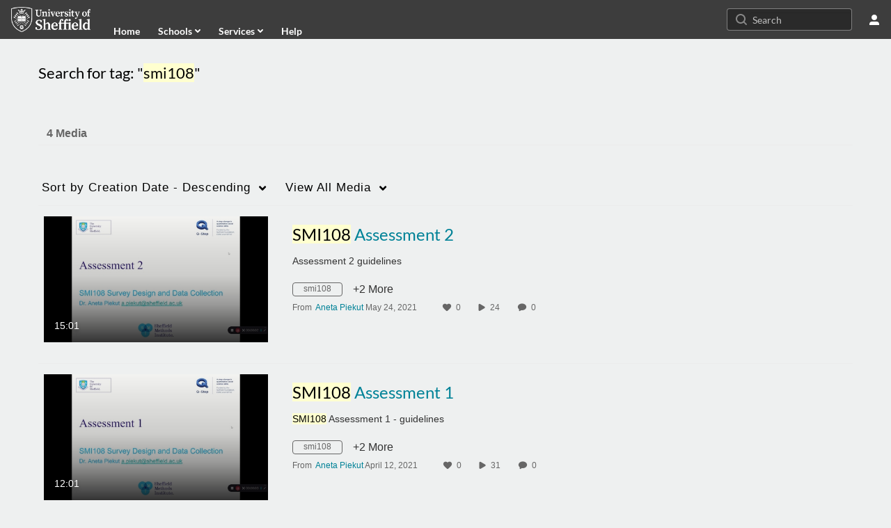

--- FILE ---
content_type: text/css;charset=UTF-8
request_url: https://cdnapisec.kaltura.com/p/2103181/sp/210318100/raw/entry_id/1_r0s3p3x3/version/100001/direct_serve/1/upload-add.css
body_size: 900
content:
/* This is the version from Jenny Clegg, downloaded after she styled the DEV Mediaspace */
/* This has been modified by GM and TF for the Channel button and text*/

html {
  font-size: 16px; }

body {
  font-family: "Open sans", Arial, sans-serif;
  font-size: 1rem;
  font-weight: 300;
  color: #333;
  background-color: #eef0f0;
  margin: 0;
  margin-bottom: 100px;
  padding: 0; }

strong {
  font-weight: 600; }

p {
  line-height: 28px; }

h1 {
  font-family: "TUOS Stephenson", serif;
  font-weight: normal;
  font-size: 1.4em; }

h2 {
  font-size: 1.2em; }

h3 {
  font-size: 1.2em; }

h4 {
  font-size: 1.0em; }

h5 {
  font-size: 0.9em; }

h6 {
  font-size: 0.8em; }

h2, h3, h4, h5, h6 {
  font-weight: 500;
  margin-top: 10px; }

.navbar .brand span {
    padding-left: 20px;
    font-family: "TUOS Stephenson", serif !important;
    font-weight: normal;
    font-size: 1.2em ;
    text-shadow: none !important;
    color: #ffffff !important;
}

.page-title {
  padding-left: 20px;
  display: flex;
  flex-direction: column;
  justify-content: center;
  line-height: 1.2;
  text-align: center;
}

.navbar-inner {
  background-image: none !important;
  /*background-color:#ffffff !important;*/
  color: #ffffff;
  padding: 10px 0 0 0 !important;
}

#header .nav li>a {
  font-size: 16px !important;
}

#horizontalMenu {
  /*background-color:#ffffff !important;*/
  width:100%;
  float: none !important;
}

#horizontalMenu ul.nav {
  /*background-color:#ffffff !important;*/
  width: 100%;
}

.navbar .nav>li>a {
  text-shadow: none !important;
}

#footer {
  background-color: #EBEAEA;
    color: #bbbbbb;
    text-align: center;
    padding: 0px;
    font-size: 95%;
    margin-top: 40px;
    border-top: 5px solid #ffffff;
    box-sizing: border-box;
}

#footer a:link, #footer a:visited { color: #bbbbbb; text-decoration: underline; }
#footer a:active, #footer a:hover { color: #ffffff; text-decoration: underline; }

body.module-home #entrySlider .carousel-caption { font-style: normal; }
ul.thumbnails p.thumb_name_content { font-size: 70%; line-height: normal; }

#orderedPlaylists .playlist-carousel-container .thumbnails {
  height: auto !important;
  margin-bottom: 30px !important;
}

.alert {
  text-shadow: none !important;
}
.alert.alert-info {
  background-color: #c6ecf2 !important;
}


/* commented the stuff below out as it wasn't working 
element.style {
	color: white;
}
*/
/* from Zoe to sort out button issue on new KMS */


#channel-title .category-actions.btn-group button.btn.dropdown-toggle {
    border-color: transparent !important;
    color: rgb(0,0,0);
    padding-top: 6px;
    padding-bottom: 6px;
    position: relative;
    left: 5px;
    bottom: 2px;
    background-color: whitesmoke;
}

.nav-tabs {
    border-bottom: 1px solid #ebebeb;
    margin-bottom: 0;
    height: 100%;
}

.nav-tabs li a {
    color: #333;
    font-weight: bold;
    border: none;
    font-size: 16px;
    padding: 16px 12px 14px;
    line-height: 18px;
    margin-right: 0;
}

